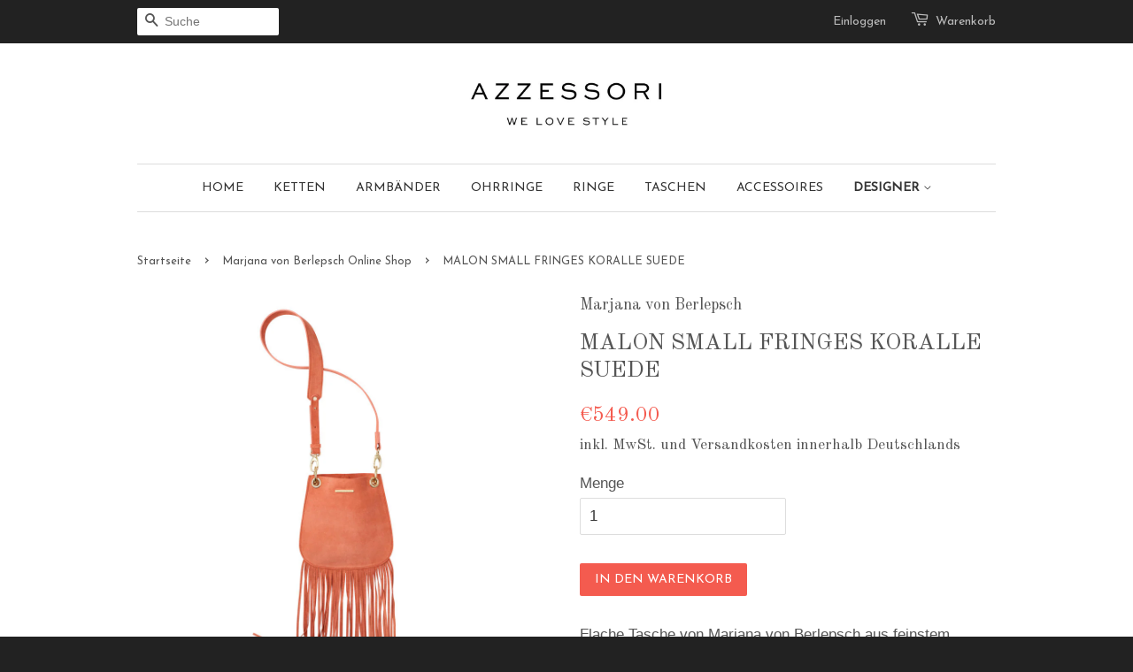

--- FILE ---
content_type: text/html; charset=utf-8
request_url: https://www.azzessori.com/collections/marjana-von-berlepsch/products/malon-small-fringes-koralle-suede
body_size: 17738
content:



<!doctype html>
<!--[if lt IE 7]><html class="no-js lt-ie9 lt-ie8 lt-ie7" lang="en"> <![endif]-->
<!--[if IE 7]><html class="no-js lt-ie9 lt-ie8" lang="en"> <![endif]-->
<!--[if IE 8]><html class="no-js lt-ie9" lang="en"> <![endif]-->
<!--[if IE 9 ]><html class="ie9 no-js"> <![endif]-->
<!--[if (gt IE 9)|!(IE)]><!--> <html class="no-js"> <!--<![endif]-->
<head>
    <link rel="amphtml" href="https://amp.getrocketamp.com/a/s/azzessori-com/products/malon-small-fringes-koralle-suede">
<meta name="google-site-verification" content="KFIzqWbVPlv_OUG9vTljiPwAazfl85EwhRrLmcsWLPw" data-owner="rocketamp"/>

  <meta name="msvalidate.01" content="3BAD38B7109CE00CCACAC09FABCAF038" />
<meta name="google-site-verification" content="Szj1yIqDd_dRrG4ZKU1LTmdDpaBa9hNVeKMn5pmLqkA" />
  <meta name="google-site-verification" content="-tgXWxUu-4inuOLVz4PHJzKZq_ihkJcBO9Myf0QbJ58" />

  <!-- Basic page needs ================================================== -->
  <meta charset="utf-8">
  <meta http-equiv="X-UA-Compatible" content="IE=edge,chrome=1">

  
  
  <link rel="shortcut icon" href="//www.azzessori.com/cdn/shop/t/2/assets/favicon.ico?v=178020457872386225401444413509" type="image/x-icon" />
  <link rel="apple-touch-icon" sizes="120x120" href="//www.azzessori.com/cdn/shop/t/2/assets/apple-touch-icon-120x120.png?v=147136662843259237691444416030" type="image/apple-touch-icon" />
  <link rel="icon" type="image/png" href="//www.azzessori.com/cdn/shop/t/2/assets/android-chrome-192x192.png?v=128253742850242709871444416497" type="image/png" />


  <!-- Title and description ================================================== -->
  <title>
  Marjana von Berlepsch – MALON – Ledertasche Fransentasche Nude &ndash; Azzessori.com
  </title>

  
  <meta name="description" content="Flache Tasche von Marjana von Berlepsch aus feinstem Nappaleder mit verstellbarem Gurt und langen Fransen. Mit einem kleinen Druckknopf innen zu schliessen. Made in Spain. Farbe: Koralle SuedeGurt: 100-115cm Gurtbreite: 3,8 cmMaße: 25 x 25cm Bei Fragen oder Änderungswünschen kontaktieren Sie uns gerne, per Email, Telef">
  

  <!-- Social meta ================================================== -->
  

  <meta property="og:type" content="product">
  <meta property="og:title" content="MALON SMALL FRINGES KORALLE SUEDE">
  <meta property="og:url" content="https://www.azzessori.com/products/malon-small-fringes-koralle-suede">
  
  <meta property="og:image" content="http://www.azzessori.com/cdn/shop/products/MALONFIRNGESKORALLESUEDE_grande.jpg?v=1668008999">
  <meta property="og:image:secure_url" content="https://www.azzessori.com/cdn/shop/products/MALONFIRNGESKORALLESUEDE_grande.jpg?v=1668008999">
  
  <meta property="og:image" content="http://www.azzessori.com/cdn/shop/products/MALONFRINGESKORALLESUEDETF_grande.jpg?v=1668008999">
  <meta property="og:image:secure_url" content="https://www.azzessori.com/cdn/shop/products/MALONFRINGESKORALLESUEDETF_grande.jpg?v=1668008999">
  
  <meta property="og:price:amount" content="549.00">
  <meta property="og:price:currency" content="EUR">


  <meta property="og:description" content="Flache Tasche von Marjana von Berlepsch aus feinstem Nappaleder mit verstellbarem Gurt und langen Fransen. Mit einem kleinen Druckknopf innen zu schliessen. Made in Spain. Farbe: Koralle SuedeGurt: 100-115cm Gurtbreite: 3,8 cmMaße: 25 x 25cm Bei Fragen oder Änderungswünschen kontaktieren Sie uns gerne, per Email, Telef">

<meta property="og:site_name" content="Azzessori.com">



<meta name="twitter:card" content="summary">




  <meta name="twitter:title" content="MALON SMALL FRINGES KORALLE SUEDE">
  <meta name="twitter:description" content="Flache Tasche von Marjana von Berlepsch aus feinstem Nappaleder mit verstellbarem Gurt und langen Fransen. Mit einem kleinen Druckknopf innen zu schliessen. Made in Spain. Farbe: Koralle SuedeGurt: 100-115cm Gurtbreite: 3,8 cmMaße: 25 x 25cm Bei Fragen oder Änderungswünschen kontaktieren Sie uns gerne, per Email, Telefon, oder in den Bestellbemerkungen.">
  <meta name="twitter:image" content="https://www.azzessori.com/cdn/shop/products/MALONFIRNGESKORALLESUEDE_medium.jpg?v=1668008999">
  <meta name="twitter:image:width" content="240">
  <meta name="twitter:image:height" content="240">



  <!-- Helpers ================================================== -->
  <link rel="canonical" href="https://www.azzessori.com/products/malon-small-fringes-koralle-suede">
  <meta name="viewport" content="width=device-width,initial-scale=1">
  <meta name="theme-color" content="#f45b4f">

  <!-- CSS ================================================== -->
  <link href="//www.azzessori.com/cdn/shop/t/2/assets/timber.scss.css?v=103214696682370374911668089187" rel="stylesheet" type="text/css" media="all" />
  <link href="//www.azzessori.com/cdn/shop/t/2/assets/theme.scss.css?v=100188339940089723531668089187" rel="stylesheet" type="text/css" media="all" />

  

  
    
    
    <link href="//fonts.googleapis.com/css?family=Old+Standard+TT:400" rel="stylesheet" type="text/css" media="all" />
  


  
    
    
    <link href="//fonts.googleapis.com/css?family=Josefin+Sans:400" rel="stylesheet" type="text/css" media="all" />
  



  <!-- Header hook for plugins ================================================== -->
  <script>window.performance && window.performance.mark && window.performance.mark('shopify.content_for_header.start');</script><meta name="google-site-verification" content="-tgXWxUu-4inuOLVz4PHJzKZq_ihkJcBO9Myf0QbJ58">
<meta name="facebook-domain-verification" content="rhvmomdsum5c6osbrslmcsbaf2wm0j">
<meta id="shopify-digital-wallet" name="shopify-digital-wallet" content="/10196001/digital_wallets/dialog">
<meta name="shopify-checkout-api-token" content="0866d3aeb1fda6eb5c764f4334ccb8d7">
<meta id="in-context-paypal-metadata" data-shop-id="10196001" data-venmo-supported="false" data-environment="production" data-locale="de_DE" data-paypal-v4="true" data-currency="EUR">
<link rel="alternate" type="application/json+oembed" href="https://www.azzessori.com/products/malon-small-fringes-koralle-suede.oembed">
<script async="async" src="/checkouts/internal/preloads.js?locale=de-DE"></script>
<link rel="preconnect" href="https://shop.app" crossorigin="anonymous">
<script async="async" src="https://shop.app/checkouts/internal/preloads.js?locale=de-DE&shop_id=10196001" crossorigin="anonymous"></script>
<script id="apple-pay-shop-capabilities" type="application/json">{"shopId":10196001,"countryCode":"DE","currencyCode":"EUR","merchantCapabilities":["supports3DS"],"merchantId":"gid:\/\/shopify\/Shop\/10196001","merchantName":"Azzessori.com","requiredBillingContactFields":["postalAddress","email"],"requiredShippingContactFields":["postalAddress","email"],"shippingType":"shipping","supportedNetworks":["visa","maestro","masterCard","amex"],"total":{"type":"pending","label":"Azzessori.com","amount":"1.00"},"shopifyPaymentsEnabled":true,"supportsSubscriptions":true}</script>
<script id="shopify-features" type="application/json">{"accessToken":"0866d3aeb1fda6eb5c764f4334ccb8d7","betas":["rich-media-storefront-analytics"],"domain":"www.azzessori.com","predictiveSearch":true,"shopId":10196001,"locale":"de"}</script>
<script>var Shopify = Shopify || {};
Shopify.shop = "azzessori-com.myshopify.com";
Shopify.locale = "de";
Shopify.currency = {"active":"EUR","rate":"1.0"};
Shopify.country = "DE";
Shopify.theme = {"name":"minimal","id":48576709,"schema_name":null,"schema_version":null,"theme_store_id":null,"role":"main"};
Shopify.theme.handle = "null";
Shopify.theme.style = {"id":null,"handle":null};
Shopify.cdnHost = "www.azzessori.com/cdn";
Shopify.routes = Shopify.routes || {};
Shopify.routes.root = "/";</script>
<script type="module">!function(o){(o.Shopify=o.Shopify||{}).modules=!0}(window);</script>
<script>!function(o){function n(){var o=[];function n(){o.push(Array.prototype.slice.apply(arguments))}return n.q=o,n}var t=o.Shopify=o.Shopify||{};t.loadFeatures=n(),t.autoloadFeatures=n()}(window);</script>
<script>
  window.ShopifyPay = window.ShopifyPay || {};
  window.ShopifyPay.apiHost = "shop.app\/pay";
  window.ShopifyPay.redirectState = null;
</script>
<script id="shop-js-analytics" type="application/json">{"pageType":"product"}</script>
<script defer="defer" async type="module" src="//www.azzessori.com/cdn/shopifycloud/shop-js/modules/v2/client.init-shop-cart-sync_BH0MO3MH.de.esm.js"></script>
<script defer="defer" async type="module" src="//www.azzessori.com/cdn/shopifycloud/shop-js/modules/v2/chunk.common_BErAfWaM.esm.js"></script>
<script defer="defer" async type="module" src="//www.azzessori.com/cdn/shopifycloud/shop-js/modules/v2/chunk.modal_DqzNaksh.esm.js"></script>
<script type="module">
  await import("//www.azzessori.com/cdn/shopifycloud/shop-js/modules/v2/client.init-shop-cart-sync_BH0MO3MH.de.esm.js");
await import("//www.azzessori.com/cdn/shopifycloud/shop-js/modules/v2/chunk.common_BErAfWaM.esm.js");
await import("//www.azzessori.com/cdn/shopifycloud/shop-js/modules/v2/chunk.modal_DqzNaksh.esm.js");

  window.Shopify.SignInWithShop?.initShopCartSync?.({"fedCMEnabled":true,"windoidEnabled":true});

</script>
<script>
  window.Shopify = window.Shopify || {};
  if (!window.Shopify.featureAssets) window.Shopify.featureAssets = {};
  window.Shopify.featureAssets['shop-js'] = {"shop-cart-sync":["modules/v2/client.shop-cart-sync__0cGp0nR.de.esm.js","modules/v2/chunk.common_BErAfWaM.esm.js","modules/v2/chunk.modal_DqzNaksh.esm.js"],"init-fed-cm":["modules/v2/client.init-fed-cm_CM6VDTst.de.esm.js","modules/v2/chunk.common_BErAfWaM.esm.js","modules/v2/chunk.modal_DqzNaksh.esm.js"],"init-shop-email-lookup-coordinator":["modules/v2/client.init-shop-email-lookup-coordinator_CBMbWck_.de.esm.js","modules/v2/chunk.common_BErAfWaM.esm.js","modules/v2/chunk.modal_DqzNaksh.esm.js"],"init-windoid":["modules/v2/client.init-windoid_BLu1c52k.de.esm.js","modules/v2/chunk.common_BErAfWaM.esm.js","modules/v2/chunk.modal_DqzNaksh.esm.js"],"shop-button":["modules/v2/client.shop-button_CA8sgLdC.de.esm.js","modules/v2/chunk.common_BErAfWaM.esm.js","modules/v2/chunk.modal_DqzNaksh.esm.js"],"shop-cash-offers":["modules/v2/client.shop-cash-offers_CtGlpQVP.de.esm.js","modules/v2/chunk.common_BErAfWaM.esm.js","modules/v2/chunk.modal_DqzNaksh.esm.js"],"shop-toast-manager":["modules/v2/client.shop-toast-manager_uf2EYvu_.de.esm.js","modules/v2/chunk.common_BErAfWaM.esm.js","modules/v2/chunk.modal_DqzNaksh.esm.js"],"init-shop-cart-sync":["modules/v2/client.init-shop-cart-sync_BH0MO3MH.de.esm.js","modules/v2/chunk.common_BErAfWaM.esm.js","modules/v2/chunk.modal_DqzNaksh.esm.js"],"init-customer-accounts-sign-up":["modules/v2/client.init-customer-accounts-sign-up_GYoAbbBa.de.esm.js","modules/v2/client.shop-login-button_BwiwRr-G.de.esm.js","modules/v2/chunk.common_BErAfWaM.esm.js","modules/v2/chunk.modal_DqzNaksh.esm.js"],"pay-button":["modules/v2/client.pay-button_Fn8OU5F0.de.esm.js","modules/v2/chunk.common_BErAfWaM.esm.js","modules/v2/chunk.modal_DqzNaksh.esm.js"],"init-customer-accounts":["modules/v2/client.init-customer-accounts_hH0NE_bx.de.esm.js","modules/v2/client.shop-login-button_BwiwRr-G.de.esm.js","modules/v2/chunk.common_BErAfWaM.esm.js","modules/v2/chunk.modal_DqzNaksh.esm.js"],"avatar":["modules/v2/client.avatar_BTnouDA3.de.esm.js"],"init-shop-for-new-customer-accounts":["modules/v2/client.init-shop-for-new-customer-accounts_iGaU0q4U.de.esm.js","modules/v2/client.shop-login-button_BwiwRr-G.de.esm.js","modules/v2/chunk.common_BErAfWaM.esm.js","modules/v2/chunk.modal_DqzNaksh.esm.js"],"shop-follow-button":["modules/v2/client.shop-follow-button_DfZt4rU7.de.esm.js","modules/v2/chunk.common_BErAfWaM.esm.js","modules/v2/chunk.modal_DqzNaksh.esm.js"],"checkout-modal":["modules/v2/client.checkout-modal_BkbVv7me.de.esm.js","modules/v2/chunk.common_BErAfWaM.esm.js","modules/v2/chunk.modal_DqzNaksh.esm.js"],"shop-login-button":["modules/v2/client.shop-login-button_BwiwRr-G.de.esm.js","modules/v2/chunk.common_BErAfWaM.esm.js","modules/v2/chunk.modal_DqzNaksh.esm.js"],"lead-capture":["modules/v2/client.lead-capture_uTCHmOe0.de.esm.js","modules/v2/chunk.common_BErAfWaM.esm.js","modules/v2/chunk.modal_DqzNaksh.esm.js"],"shop-login":["modules/v2/client.shop-login_DZ2U4X68.de.esm.js","modules/v2/chunk.common_BErAfWaM.esm.js","modules/v2/chunk.modal_DqzNaksh.esm.js"],"payment-terms":["modules/v2/client.payment-terms_ARjsA2tN.de.esm.js","modules/v2/chunk.common_BErAfWaM.esm.js","modules/v2/chunk.modal_DqzNaksh.esm.js"]};
</script>
<script>(function() {
  var isLoaded = false;
  function asyncLoad() {
    if (isLoaded) return;
    isLoaded = true;
    var urls = ["https:\/\/popup.lifterapps.com\/js\/modal.js?shop=azzessori-com.myshopify.com"];
    for (var i = 0; i < urls.length; i++) {
      var s = document.createElement('script');
      s.type = 'text/javascript';
      s.async = true;
      s.src = urls[i];
      var x = document.getElementsByTagName('script')[0];
      x.parentNode.insertBefore(s, x);
    }
  };
  if(window.attachEvent) {
    window.attachEvent('onload', asyncLoad);
  } else {
    window.addEventListener('load', asyncLoad, false);
  }
})();</script>
<script id="__st">var __st={"a":10196001,"offset":3600,"reqid":"d75fd3be-181d-4f81-b659-5c57b815ea07-1769818490","pageurl":"www.azzessori.com\/collections\/marjana-von-berlepsch\/products\/malon-small-fringes-koralle-suede","u":"16f2ce746b57","p":"product","rtyp":"product","rid":8018838978826};</script>
<script>window.ShopifyPaypalV4VisibilityTracking = true;</script>
<script id="captcha-bootstrap">!function(){'use strict';const t='contact',e='account',n='new_comment',o=[[t,t],['blogs',n],['comments',n],[t,'customer']],c=[[e,'customer_login'],[e,'guest_login'],[e,'recover_customer_password'],[e,'create_customer']],r=t=>t.map((([t,e])=>`form[action*='/${t}']:not([data-nocaptcha='true']) input[name='form_type'][value='${e}']`)).join(','),a=t=>()=>t?[...document.querySelectorAll(t)].map((t=>t.form)):[];function s(){const t=[...o],e=r(t);return a(e)}const i='password',u='form_key',d=['recaptcha-v3-token','g-recaptcha-response','h-captcha-response',i],f=()=>{try{return window.sessionStorage}catch{return}},m='__shopify_v',_=t=>t.elements[u];function p(t,e,n=!1){try{const o=window.sessionStorage,c=JSON.parse(o.getItem(e)),{data:r}=function(t){const{data:e,action:n}=t;return t[m]||n?{data:e,action:n}:{data:t,action:n}}(c);for(const[e,n]of Object.entries(r))t.elements[e]&&(t.elements[e].value=n);n&&o.removeItem(e)}catch(o){console.error('form repopulation failed',{error:o})}}const l='form_type',E='cptcha';function T(t){t.dataset[E]=!0}const w=window,h=w.document,L='Shopify',v='ce_forms',y='captcha';let A=!1;((t,e)=>{const n=(g='f06e6c50-85a8-45c8-87d0-21a2b65856fe',I='https://cdn.shopify.com/shopifycloud/storefront-forms-hcaptcha/ce_storefront_forms_captcha_hcaptcha.v1.5.2.iife.js',D={infoText:'Durch hCaptcha geschützt',privacyText:'Datenschutz',termsText:'Allgemeine Geschäftsbedingungen'},(t,e,n)=>{const o=w[L][v],c=o.bindForm;if(c)return c(t,g,e,D).then(n);var r;o.q.push([[t,g,e,D],n]),r=I,A||(h.body.append(Object.assign(h.createElement('script'),{id:'captcha-provider',async:!0,src:r})),A=!0)});var g,I,D;w[L]=w[L]||{},w[L][v]=w[L][v]||{},w[L][v].q=[],w[L][y]=w[L][y]||{},w[L][y].protect=function(t,e){n(t,void 0,e),T(t)},Object.freeze(w[L][y]),function(t,e,n,w,h,L){const[v,y,A,g]=function(t,e,n){const i=e?o:[],u=t?c:[],d=[...i,...u],f=r(d),m=r(i),_=r(d.filter((([t,e])=>n.includes(e))));return[a(f),a(m),a(_),s()]}(w,h,L),I=t=>{const e=t.target;return e instanceof HTMLFormElement?e:e&&e.form},D=t=>v().includes(t);t.addEventListener('submit',(t=>{const e=I(t);if(!e)return;const n=D(e)&&!e.dataset.hcaptchaBound&&!e.dataset.recaptchaBound,o=_(e),c=g().includes(e)&&(!o||!o.value);(n||c)&&t.preventDefault(),c&&!n&&(function(t){try{if(!f())return;!function(t){const e=f();if(!e)return;const n=_(t);if(!n)return;const o=n.value;o&&e.removeItem(o)}(t);const e=Array.from(Array(32),(()=>Math.random().toString(36)[2])).join('');!function(t,e){_(t)||t.append(Object.assign(document.createElement('input'),{type:'hidden',name:u})),t.elements[u].value=e}(t,e),function(t,e){const n=f();if(!n)return;const o=[...t.querySelectorAll(`input[type='${i}']`)].map((({name:t})=>t)),c=[...d,...o],r={};for(const[a,s]of new FormData(t).entries())c.includes(a)||(r[a]=s);n.setItem(e,JSON.stringify({[m]:1,action:t.action,data:r}))}(t,e)}catch(e){console.error('failed to persist form',e)}}(e),e.submit())}));const S=(t,e)=>{t&&!t.dataset[E]&&(n(t,e.some((e=>e===t))),T(t))};for(const o of['focusin','change'])t.addEventListener(o,(t=>{const e=I(t);D(e)&&S(e,y())}));const B=e.get('form_key'),M=e.get(l),P=B&&M;t.addEventListener('DOMContentLoaded',(()=>{const t=y();if(P)for(const e of t)e.elements[l].value===M&&p(e,B);[...new Set([...A(),...v().filter((t=>'true'===t.dataset.shopifyCaptcha))])].forEach((e=>S(e,t)))}))}(h,new URLSearchParams(w.location.search),n,t,e,['guest_login'])})(!0,!0)}();</script>
<script integrity="sha256-4kQ18oKyAcykRKYeNunJcIwy7WH5gtpwJnB7kiuLZ1E=" data-source-attribution="shopify.loadfeatures" defer="defer" src="//www.azzessori.com/cdn/shopifycloud/storefront/assets/storefront/load_feature-a0a9edcb.js" crossorigin="anonymous"></script>
<script crossorigin="anonymous" defer="defer" src="//www.azzessori.com/cdn/shopifycloud/storefront/assets/shopify_pay/storefront-65b4c6d7.js?v=20250812"></script>
<script data-source-attribution="shopify.dynamic_checkout.dynamic.init">var Shopify=Shopify||{};Shopify.PaymentButton=Shopify.PaymentButton||{isStorefrontPortableWallets:!0,init:function(){window.Shopify.PaymentButton.init=function(){};var t=document.createElement("script");t.src="https://www.azzessori.com/cdn/shopifycloud/portable-wallets/latest/portable-wallets.de.js",t.type="module",document.head.appendChild(t)}};
</script>
<script data-source-attribution="shopify.dynamic_checkout.buyer_consent">
  function portableWalletsHideBuyerConsent(e){var t=document.getElementById("shopify-buyer-consent"),n=document.getElementById("shopify-subscription-policy-button");t&&n&&(t.classList.add("hidden"),t.setAttribute("aria-hidden","true"),n.removeEventListener("click",e))}function portableWalletsShowBuyerConsent(e){var t=document.getElementById("shopify-buyer-consent"),n=document.getElementById("shopify-subscription-policy-button");t&&n&&(t.classList.remove("hidden"),t.removeAttribute("aria-hidden"),n.addEventListener("click",e))}window.Shopify?.PaymentButton&&(window.Shopify.PaymentButton.hideBuyerConsent=portableWalletsHideBuyerConsent,window.Shopify.PaymentButton.showBuyerConsent=portableWalletsShowBuyerConsent);
</script>
<script data-source-attribution="shopify.dynamic_checkout.cart.bootstrap">document.addEventListener("DOMContentLoaded",(function(){function t(){return document.querySelector("shopify-accelerated-checkout-cart, shopify-accelerated-checkout")}if(t())Shopify.PaymentButton.init();else{new MutationObserver((function(e,n){t()&&(Shopify.PaymentButton.init(),n.disconnect())})).observe(document.body,{childList:!0,subtree:!0})}}));
</script>
<link id="shopify-accelerated-checkout-styles" rel="stylesheet" media="screen" href="https://www.azzessori.com/cdn/shopifycloud/portable-wallets/latest/accelerated-checkout-backwards-compat.css" crossorigin="anonymous">
<style id="shopify-accelerated-checkout-cart">
        #shopify-buyer-consent {
  margin-top: 1em;
  display: inline-block;
  width: 100%;
}

#shopify-buyer-consent.hidden {
  display: none;
}

#shopify-subscription-policy-button {
  background: none;
  border: none;
  padding: 0;
  text-decoration: underline;
  font-size: inherit;
  cursor: pointer;
}

#shopify-subscription-policy-button::before {
  box-shadow: none;
}

      </style>

<script>window.performance && window.performance.mark && window.performance.mark('shopify.content_for_header.end');</script>

  

<!--[if lt IE 9]>
<script src="//cdnjs.cloudflare.com/ajax/libs/html5shiv/3.7.2/html5shiv.min.js" type="text/javascript"></script>
<script src="//www.azzessori.com/cdn/shop/t/2/assets/respond.min.js?v=52248677837542619231444383995" type="text/javascript"></script>
<link href="//www.azzessori.com/cdn/shop/t/2/assets/respond-proxy.html" id="respond-proxy" rel="respond-proxy" />
<link href="//www.azzessori.com/search?q=8a72d9cb675690b17fc52e4c4512a5ff" id="respond-redirect" rel="respond-redirect" />
<script src="//www.azzessori.com/search?q=8a72d9cb675690b17fc52e4c4512a5ff" type="text/javascript"></script>
<![endif]-->



  <script src="//ajax.googleapis.com/ajax/libs/jquery/1.11.0/jquery.min.js" type="text/javascript"></script>
  <script src="//www.azzessori.com/cdn/shop/t/2/assets/modernizr.min.js?v=26620055551102246001444383994" type="text/javascript"></script>

  
  

<link href="https://monorail-edge.shopifysvc.com" rel="dns-prefetch">
<script>(function(){if ("sendBeacon" in navigator && "performance" in window) {try {var session_token_from_headers = performance.getEntriesByType('navigation')[0].serverTiming.find(x => x.name == '_s').description;} catch {var session_token_from_headers = undefined;}var session_cookie_matches = document.cookie.match(/_shopify_s=([^;]*)/);var session_token_from_cookie = session_cookie_matches && session_cookie_matches.length === 2 ? session_cookie_matches[1] : "";var session_token = session_token_from_headers || session_token_from_cookie || "";function handle_abandonment_event(e) {var entries = performance.getEntries().filter(function(entry) {return /monorail-edge.shopifysvc.com/.test(entry.name);});if (!window.abandonment_tracked && entries.length === 0) {window.abandonment_tracked = true;var currentMs = Date.now();var navigation_start = performance.timing.navigationStart;var payload = {shop_id: 10196001,url: window.location.href,navigation_start,duration: currentMs - navigation_start,session_token,page_type: "product"};window.navigator.sendBeacon("https://monorail-edge.shopifysvc.com/v1/produce", JSON.stringify({schema_id: "online_store_buyer_site_abandonment/1.1",payload: payload,metadata: {event_created_at_ms: currentMs,event_sent_at_ms: currentMs}}));}}window.addEventListener('pagehide', handle_abandonment_event);}}());</script>
<script id="web-pixels-manager-setup">(function e(e,d,r,n,o){if(void 0===o&&(o={}),!Boolean(null===(a=null===(i=window.Shopify)||void 0===i?void 0:i.analytics)||void 0===a?void 0:a.replayQueue)){var i,a;window.Shopify=window.Shopify||{};var t=window.Shopify;t.analytics=t.analytics||{};var s=t.analytics;s.replayQueue=[],s.publish=function(e,d,r){return s.replayQueue.push([e,d,r]),!0};try{self.performance.mark("wpm:start")}catch(e){}var l=function(){var e={modern:/Edge?\/(1{2}[4-9]|1[2-9]\d|[2-9]\d{2}|\d{4,})\.\d+(\.\d+|)|Firefox\/(1{2}[4-9]|1[2-9]\d|[2-9]\d{2}|\d{4,})\.\d+(\.\d+|)|Chrom(ium|e)\/(9{2}|\d{3,})\.\d+(\.\d+|)|(Maci|X1{2}).+ Version\/(15\.\d+|(1[6-9]|[2-9]\d|\d{3,})\.\d+)([,.]\d+|)( \(\w+\)|)( Mobile\/\w+|) Safari\/|Chrome.+OPR\/(9{2}|\d{3,})\.\d+\.\d+|(CPU[ +]OS|iPhone[ +]OS|CPU[ +]iPhone|CPU IPhone OS|CPU iPad OS)[ +]+(15[._]\d+|(1[6-9]|[2-9]\d|\d{3,})[._]\d+)([._]\d+|)|Android:?[ /-](13[3-9]|1[4-9]\d|[2-9]\d{2}|\d{4,})(\.\d+|)(\.\d+|)|Android.+Firefox\/(13[5-9]|1[4-9]\d|[2-9]\d{2}|\d{4,})\.\d+(\.\d+|)|Android.+Chrom(ium|e)\/(13[3-9]|1[4-9]\d|[2-9]\d{2}|\d{4,})\.\d+(\.\d+|)|SamsungBrowser\/([2-9]\d|\d{3,})\.\d+/,legacy:/Edge?\/(1[6-9]|[2-9]\d|\d{3,})\.\d+(\.\d+|)|Firefox\/(5[4-9]|[6-9]\d|\d{3,})\.\d+(\.\d+|)|Chrom(ium|e)\/(5[1-9]|[6-9]\d|\d{3,})\.\d+(\.\d+|)([\d.]+$|.*Safari\/(?![\d.]+ Edge\/[\d.]+$))|(Maci|X1{2}).+ Version\/(10\.\d+|(1[1-9]|[2-9]\d|\d{3,})\.\d+)([,.]\d+|)( \(\w+\)|)( Mobile\/\w+|) Safari\/|Chrome.+OPR\/(3[89]|[4-9]\d|\d{3,})\.\d+\.\d+|(CPU[ +]OS|iPhone[ +]OS|CPU[ +]iPhone|CPU IPhone OS|CPU iPad OS)[ +]+(10[._]\d+|(1[1-9]|[2-9]\d|\d{3,})[._]\d+)([._]\d+|)|Android:?[ /-](13[3-9]|1[4-9]\d|[2-9]\d{2}|\d{4,})(\.\d+|)(\.\d+|)|Mobile Safari.+OPR\/([89]\d|\d{3,})\.\d+\.\d+|Android.+Firefox\/(13[5-9]|1[4-9]\d|[2-9]\d{2}|\d{4,})\.\d+(\.\d+|)|Android.+Chrom(ium|e)\/(13[3-9]|1[4-9]\d|[2-9]\d{2}|\d{4,})\.\d+(\.\d+|)|Android.+(UC? ?Browser|UCWEB|U3)[ /]?(15\.([5-9]|\d{2,})|(1[6-9]|[2-9]\d|\d{3,})\.\d+)\.\d+|SamsungBrowser\/(5\.\d+|([6-9]|\d{2,})\.\d+)|Android.+MQ{2}Browser\/(14(\.(9|\d{2,})|)|(1[5-9]|[2-9]\d|\d{3,})(\.\d+|))(\.\d+|)|K[Aa][Ii]OS\/(3\.\d+|([4-9]|\d{2,})\.\d+)(\.\d+|)/},d=e.modern,r=e.legacy,n=navigator.userAgent;return n.match(d)?"modern":n.match(r)?"legacy":"unknown"}(),u="modern"===l?"modern":"legacy",c=(null!=n?n:{modern:"",legacy:""})[u],f=function(e){return[e.baseUrl,"/wpm","/b",e.hashVersion,"modern"===e.buildTarget?"m":"l",".js"].join("")}({baseUrl:d,hashVersion:r,buildTarget:u}),m=function(e){var d=e.version,r=e.bundleTarget,n=e.surface,o=e.pageUrl,i=e.monorailEndpoint;return{emit:function(e){var a=e.status,t=e.errorMsg,s=(new Date).getTime(),l=JSON.stringify({metadata:{event_sent_at_ms:s},events:[{schema_id:"web_pixels_manager_load/3.1",payload:{version:d,bundle_target:r,page_url:o,status:a,surface:n,error_msg:t},metadata:{event_created_at_ms:s}}]});if(!i)return console&&console.warn&&console.warn("[Web Pixels Manager] No Monorail endpoint provided, skipping logging."),!1;try{return self.navigator.sendBeacon.bind(self.navigator)(i,l)}catch(e){}var u=new XMLHttpRequest;try{return u.open("POST",i,!0),u.setRequestHeader("Content-Type","text/plain"),u.send(l),!0}catch(e){return console&&console.warn&&console.warn("[Web Pixels Manager] Got an unhandled error while logging to Monorail."),!1}}}}({version:r,bundleTarget:l,surface:e.surface,pageUrl:self.location.href,monorailEndpoint:e.monorailEndpoint});try{o.browserTarget=l,function(e){var d=e.src,r=e.async,n=void 0===r||r,o=e.onload,i=e.onerror,a=e.sri,t=e.scriptDataAttributes,s=void 0===t?{}:t,l=document.createElement("script"),u=document.querySelector("head"),c=document.querySelector("body");if(l.async=n,l.src=d,a&&(l.integrity=a,l.crossOrigin="anonymous"),s)for(var f in s)if(Object.prototype.hasOwnProperty.call(s,f))try{l.dataset[f]=s[f]}catch(e){}if(o&&l.addEventListener("load",o),i&&l.addEventListener("error",i),u)u.appendChild(l);else{if(!c)throw new Error("Did not find a head or body element to append the script");c.appendChild(l)}}({src:f,async:!0,onload:function(){if(!function(){var e,d;return Boolean(null===(d=null===(e=window.Shopify)||void 0===e?void 0:e.analytics)||void 0===d?void 0:d.initialized)}()){var d=window.webPixelsManager.init(e)||void 0;if(d){var r=window.Shopify.analytics;r.replayQueue.forEach((function(e){var r=e[0],n=e[1],o=e[2];d.publishCustomEvent(r,n,o)})),r.replayQueue=[],r.publish=d.publishCustomEvent,r.visitor=d.visitor,r.initialized=!0}}},onerror:function(){return m.emit({status:"failed",errorMsg:"".concat(f," has failed to load")})},sri:function(e){var d=/^sha384-[A-Za-z0-9+/=]+$/;return"string"==typeof e&&d.test(e)}(c)?c:"",scriptDataAttributes:o}),m.emit({status:"loading"})}catch(e){m.emit({status:"failed",errorMsg:(null==e?void 0:e.message)||"Unknown error"})}}})({shopId: 10196001,storefrontBaseUrl: "https://www.azzessori.com",extensionsBaseUrl: "https://extensions.shopifycdn.com/cdn/shopifycloud/web-pixels-manager",monorailEndpoint: "https://monorail-edge.shopifysvc.com/unstable/produce_batch",surface: "storefront-renderer",enabledBetaFlags: ["2dca8a86"],webPixelsConfigList: [{"id":"200507658","eventPayloadVersion":"v1","runtimeContext":"LAX","scriptVersion":"1","type":"CUSTOM","privacyPurposes":["ANALYTICS"],"name":"Google Analytics tag (migrated)"},{"id":"shopify-app-pixel","configuration":"{}","eventPayloadVersion":"v1","runtimeContext":"STRICT","scriptVersion":"0450","apiClientId":"shopify-pixel","type":"APP","privacyPurposes":["ANALYTICS","MARKETING"]},{"id":"shopify-custom-pixel","eventPayloadVersion":"v1","runtimeContext":"LAX","scriptVersion":"0450","apiClientId":"shopify-pixel","type":"CUSTOM","privacyPurposes":["ANALYTICS","MARKETING"]}],isMerchantRequest: false,initData: {"shop":{"name":"Azzessori.com","paymentSettings":{"currencyCode":"EUR"},"myshopifyDomain":"azzessori-com.myshopify.com","countryCode":"DE","storefrontUrl":"https:\/\/www.azzessori.com"},"customer":null,"cart":null,"checkout":null,"productVariants":[{"price":{"amount":549.0,"currencyCode":"EUR"},"product":{"title":"MALON SMALL FRINGES KORALLE SUEDE","vendor":"Marjana von Berlepsch","id":"8018838978826","untranslatedTitle":"MALON SMALL FRINGES KORALLE SUEDE","url":"\/products\/malon-small-fringes-koralle-suede","type":"BAG"},"id":"43824293413130","image":{"src":"\/\/www.azzessori.com\/cdn\/shop\/products\/MALONFIRNGESKORALLESUEDE.jpg?v=1668008999"},"sku":"","title":"Default Title","untranslatedTitle":"Default Title"}],"purchasingCompany":null},},"https://www.azzessori.com/cdn","1d2a099fw23dfb22ep557258f5m7a2edbae",{"modern":"","legacy":""},{"shopId":"10196001","storefrontBaseUrl":"https:\/\/www.azzessori.com","extensionBaseUrl":"https:\/\/extensions.shopifycdn.com\/cdn\/shopifycloud\/web-pixels-manager","surface":"storefront-renderer","enabledBetaFlags":"[\"2dca8a86\"]","isMerchantRequest":"false","hashVersion":"1d2a099fw23dfb22ep557258f5m7a2edbae","publish":"custom","events":"[[\"page_viewed\",{}],[\"product_viewed\",{\"productVariant\":{\"price\":{\"amount\":549.0,\"currencyCode\":\"EUR\"},\"product\":{\"title\":\"MALON SMALL FRINGES KORALLE SUEDE\",\"vendor\":\"Marjana von Berlepsch\",\"id\":\"8018838978826\",\"untranslatedTitle\":\"MALON SMALL FRINGES KORALLE SUEDE\",\"url\":\"\/products\/malon-small-fringes-koralle-suede\",\"type\":\"BAG\"},\"id\":\"43824293413130\",\"image\":{\"src\":\"\/\/www.azzessori.com\/cdn\/shop\/products\/MALONFIRNGESKORALLESUEDE.jpg?v=1668008999\"},\"sku\":\"\",\"title\":\"Default Title\",\"untranslatedTitle\":\"Default Title\"}}]]"});</script><script>
  window.ShopifyAnalytics = window.ShopifyAnalytics || {};
  window.ShopifyAnalytics.meta = window.ShopifyAnalytics.meta || {};
  window.ShopifyAnalytics.meta.currency = 'EUR';
  var meta = {"product":{"id":8018838978826,"gid":"gid:\/\/shopify\/Product\/8018838978826","vendor":"Marjana von Berlepsch","type":"BAG","handle":"malon-small-fringes-koralle-suede","variants":[{"id":43824293413130,"price":54900,"name":"MALON SMALL FRINGES KORALLE SUEDE","public_title":null,"sku":""}],"remote":false},"page":{"pageType":"product","resourceType":"product","resourceId":8018838978826,"requestId":"d75fd3be-181d-4f81-b659-5c57b815ea07-1769818490"}};
  for (var attr in meta) {
    window.ShopifyAnalytics.meta[attr] = meta[attr];
  }
</script>
<script class="analytics">
  (function () {
    var customDocumentWrite = function(content) {
      var jquery = null;

      if (window.jQuery) {
        jquery = window.jQuery;
      } else if (window.Checkout && window.Checkout.$) {
        jquery = window.Checkout.$;
      }

      if (jquery) {
        jquery('body').append(content);
      }
    };

    var hasLoggedConversion = function(token) {
      if (token) {
        return document.cookie.indexOf('loggedConversion=' + token) !== -1;
      }
      return false;
    }

    var setCookieIfConversion = function(token) {
      if (token) {
        var twoMonthsFromNow = new Date(Date.now());
        twoMonthsFromNow.setMonth(twoMonthsFromNow.getMonth() + 2);

        document.cookie = 'loggedConversion=' + token + '; expires=' + twoMonthsFromNow;
      }
    }

    var trekkie = window.ShopifyAnalytics.lib = window.trekkie = window.trekkie || [];
    if (trekkie.integrations) {
      return;
    }
    trekkie.methods = [
      'identify',
      'page',
      'ready',
      'track',
      'trackForm',
      'trackLink'
    ];
    trekkie.factory = function(method) {
      return function() {
        var args = Array.prototype.slice.call(arguments);
        args.unshift(method);
        trekkie.push(args);
        return trekkie;
      };
    };
    for (var i = 0; i < trekkie.methods.length; i++) {
      var key = trekkie.methods[i];
      trekkie[key] = trekkie.factory(key);
    }
    trekkie.load = function(config) {
      trekkie.config = config || {};
      trekkie.config.initialDocumentCookie = document.cookie;
      var first = document.getElementsByTagName('script')[0];
      var script = document.createElement('script');
      script.type = 'text/javascript';
      script.onerror = function(e) {
        var scriptFallback = document.createElement('script');
        scriptFallback.type = 'text/javascript';
        scriptFallback.onerror = function(error) {
                var Monorail = {
      produce: function produce(monorailDomain, schemaId, payload) {
        var currentMs = new Date().getTime();
        var event = {
          schema_id: schemaId,
          payload: payload,
          metadata: {
            event_created_at_ms: currentMs,
            event_sent_at_ms: currentMs
          }
        };
        return Monorail.sendRequest("https://" + monorailDomain + "/v1/produce", JSON.stringify(event));
      },
      sendRequest: function sendRequest(endpointUrl, payload) {
        // Try the sendBeacon API
        if (window && window.navigator && typeof window.navigator.sendBeacon === 'function' && typeof window.Blob === 'function' && !Monorail.isIos12()) {
          var blobData = new window.Blob([payload], {
            type: 'text/plain'
          });

          if (window.navigator.sendBeacon(endpointUrl, blobData)) {
            return true;
          } // sendBeacon was not successful

        } // XHR beacon

        var xhr = new XMLHttpRequest();

        try {
          xhr.open('POST', endpointUrl);
          xhr.setRequestHeader('Content-Type', 'text/plain');
          xhr.send(payload);
        } catch (e) {
          console.log(e);
        }

        return false;
      },
      isIos12: function isIos12() {
        return window.navigator.userAgent.lastIndexOf('iPhone; CPU iPhone OS 12_') !== -1 || window.navigator.userAgent.lastIndexOf('iPad; CPU OS 12_') !== -1;
      }
    };
    Monorail.produce('monorail-edge.shopifysvc.com',
      'trekkie_storefront_load_errors/1.1',
      {shop_id: 10196001,
      theme_id: 48576709,
      app_name: "storefront",
      context_url: window.location.href,
      source_url: "//www.azzessori.com/cdn/s/trekkie.storefront.c59ea00e0474b293ae6629561379568a2d7c4bba.min.js"});

        };
        scriptFallback.async = true;
        scriptFallback.src = '//www.azzessori.com/cdn/s/trekkie.storefront.c59ea00e0474b293ae6629561379568a2d7c4bba.min.js';
        first.parentNode.insertBefore(scriptFallback, first);
      };
      script.async = true;
      script.src = '//www.azzessori.com/cdn/s/trekkie.storefront.c59ea00e0474b293ae6629561379568a2d7c4bba.min.js';
      first.parentNode.insertBefore(script, first);
    };
    trekkie.load(
      {"Trekkie":{"appName":"storefront","development":false,"defaultAttributes":{"shopId":10196001,"isMerchantRequest":null,"themeId":48576709,"themeCityHash":"5644947159392662076","contentLanguage":"de","currency":"EUR","eventMetadataId":"77c6fbe7-7cd8-4b42-9920-76279d288a3b"},"isServerSideCookieWritingEnabled":true,"monorailRegion":"shop_domain","enabledBetaFlags":["65f19447","b5387b81"]},"Session Attribution":{},"S2S":{"facebookCapiEnabled":false,"source":"trekkie-storefront-renderer","apiClientId":580111}}
    );

    var loaded = false;
    trekkie.ready(function() {
      if (loaded) return;
      loaded = true;

      window.ShopifyAnalytics.lib = window.trekkie;

      var originalDocumentWrite = document.write;
      document.write = customDocumentWrite;
      try { window.ShopifyAnalytics.merchantGoogleAnalytics.call(this); } catch(error) {};
      document.write = originalDocumentWrite;

      window.ShopifyAnalytics.lib.page(null,{"pageType":"product","resourceType":"product","resourceId":8018838978826,"requestId":"d75fd3be-181d-4f81-b659-5c57b815ea07-1769818490","shopifyEmitted":true});

      var match = window.location.pathname.match(/checkouts\/(.+)\/(thank_you|post_purchase)/)
      var token = match? match[1]: undefined;
      if (!hasLoggedConversion(token)) {
        setCookieIfConversion(token);
        window.ShopifyAnalytics.lib.track("Viewed Product",{"currency":"EUR","variantId":43824293413130,"productId":8018838978826,"productGid":"gid:\/\/shopify\/Product\/8018838978826","name":"MALON SMALL FRINGES KORALLE SUEDE","price":"549.00","sku":"","brand":"Marjana von Berlepsch","variant":null,"category":"BAG","nonInteraction":true,"remote":false},undefined,undefined,{"shopifyEmitted":true});
      window.ShopifyAnalytics.lib.track("monorail:\/\/trekkie_storefront_viewed_product\/1.1",{"currency":"EUR","variantId":43824293413130,"productId":8018838978826,"productGid":"gid:\/\/shopify\/Product\/8018838978826","name":"MALON SMALL FRINGES KORALLE SUEDE","price":"549.00","sku":"","brand":"Marjana von Berlepsch","variant":null,"category":"BAG","nonInteraction":true,"remote":false,"referer":"https:\/\/www.azzessori.com\/collections\/marjana-von-berlepsch\/products\/malon-small-fringes-koralle-suede"});
      }
    });


        var eventsListenerScript = document.createElement('script');
        eventsListenerScript.async = true;
        eventsListenerScript.src = "//www.azzessori.com/cdn/shopifycloud/storefront/assets/shop_events_listener-3da45d37.js";
        document.getElementsByTagName('head')[0].appendChild(eventsListenerScript);

})();</script>
  <script>
  if (!window.ga || (window.ga && typeof window.ga !== 'function')) {
    window.ga = function ga() {
      (window.ga.q = window.ga.q || []).push(arguments);
      if (window.Shopify && window.Shopify.analytics && typeof window.Shopify.analytics.publish === 'function') {
        window.Shopify.analytics.publish("ga_stub_called", {}, {sendTo: "google_osp_migration"});
      }
      console.error("Shopify's Google Analytics stub called with:", Array.from(arguments), "\nSee https://help.shopify.com/manual/promoting-marketing/pixels/pixel-migration#google for more information.");
    };
    if (window.Shopify && window.Shopify.analytics && typeof window.Shopify.analytics.publish === 'function') {
      window.Shopify.analytics.publish("ga_stub_initialized", {}, {sendTo: "google_osp_migration"});
    }
  }
</script>
<script
  defer
  src="https://www.azzessori.com/cdn/shopifycloud/perf-kit/shopify-perf-kit-3.1.0.min.js"
  data-application="storefront-renderer"
  data-shop-id="10196001"
  data-render-region="gcp-us-east1"
  data-page-type="product"
  data-theme-instance-id="48576709"
  data-theme-name=""
  data-theme-version=""
  data-monorail-region="shop_domain"
  data-resource-timing-sampling-rate="10"
  data-shs="true"
  data-shs-beacon="true"
  data-shs-export-with-fetch="true"
  data-shs-logs-sample-rate="1"
  data-shs-beacon-endpoint="https://www.azzessori.com/api/collect"
></script>
</head>

<body id="marjana-von-berlepsch-malon-ledertasche-fransentasche-nude" class="template-product" >
<div id="fb-root"></div>
<script>(function(d, s, id) {
  var js, fjs = d.getElementsByTagName(s)[0];
  if (d.getElementById(id)) return;
  js = d.createElement(s); js.id = id;
  js.src = "//connect.facebook.net/de_DE/sdk.js#xfbml=1&version=v2.5&appId=1501866680124886";
  fjs.parentNode.insertBefore(js, fjs);
}(document, 'script', 'facebook-jssdk'));</script>
  <div class="header-bar">
  <div class="wrapper medium-down--hide">
    <div class="post-large--display-table">

      <div class="header-bar__left post-large--display-table-cell">

        

        

        
          
            <div class="header-bar__module header-bar__search">
              


  <form action="/search" method="get" class="header-bar__search-form clearfix" role="search">
    
    <button type="submit" class="btn icon-fallback-text header-bar__search-submit">
      <span class="icon icon-search" aria-hidden="true"></span>
      <span class="fallback-text">Suchen</span>
    </button>
    <input type="search" name="q" value="" aria-label="Suche" class="header-bar__search-input" placeholder="Suche">
  </form>


            </div>
          
        

      </div>

      <div class="header-bar__right post-large--display-table-cell">

        
          <ul class="header-bar__module header-bar__module--list">
            
              <li>
                <a href="/account/login" id="customer_login_link">Einloggen</a>
              </li>
            
          </ul>
        

        <div class="header-bar__module">
          <span class="header-bar__sep" aria-hidden="true"></span>
          <a href="/cart" class="cart-page-link">
            <span class="icon icon-cart header-bar__cart-icon" aria-hidden="true"></span>
          </a>
        </div>

        <div class="header-bar__module">
          <a href="/cart" class="cart-page-link">
            Warenkorb
            <span class="cart-count header-bar__cart-count hidden-count">0</span>
          </a>
        </div>

        
          
        

      </div>
    </div>
  </div>
  <div class="wrapper post-large--hide">
    <button type="button" class="mobile-nav-trigger" id="MobileNavTrigger">
      <span class="icon icon-hamburger" aria-hidden="true"></span>
      Menü
    </button>
    <a href="/cart" class="cart-page-link mobile-cart-page-link">
      <span class="icon icon-cart header-bar__cart-icon" aria-hidden="true"></span>
      Warenkorb <span class="cart-count hidden-count">0</span>
    </a>
  </div>
  <ul id="MobileNav" class="mobile-nav post-large--hide">
  
  
  
  <li class="mobile-nav__link" aria-haspopup="true">
    
      <a href="/" class="mobile-nav">
        Home
      </a>
    
  </li>
  
  
  <li class="mobile-nav__link" aria-haspopup="true">
    
      <a href="/collections/ketten" class="mobile-nav">
        KETTEN
      </a>
    
  </li>
  
  
  <li class="mobile-nav__link" aria-haspopup="true">
    
      <a href="/collections/armbaender" class="mobile-nav">
        ARMBÄNDER
      </a>
    
  </li>
  
  
  <li class="mobile-nav__link" aria-haspopup="true">
    
      <a href="/collections/ohrringe" class="mobile-nav">
        OHRRINGE 
      </a>
    
  </li>
  
  
  <li class="mobile-nav__link" aria-haspopup="true">
    
      <a href="/collections/ringe" class="mobile-nav">
        RINGE
      </a>
    
  </li>
  
  
  <li class="mobile-nav__link" aria-haspopup="true">
    
      <a href="/collections/taschen" class="mobile-nav">
        TASCHEN
      </a>
    
  </li>
  
  
  <li class="mobile-nav__link" aria-haspopup="true">
    
      <a href="/collections/accessoires" class="mobile-nav">
        ACCESSOIRES
      </a>
    
  </li>
  
  
  <li class="mobile-nav__link" aria-haspopup="true">
    
      <a href="/collections/marjana-von-berlepsch" class="mobile-nav__sublist-trigger">
        Designer
        <span class="icon-fallback-text mobile-nav__sublist-expand">
  <span class="icon icon-plus" aria-hidden="true"></span>
  <span class="fallback-text">+</span>
</span>
<span class="icon-fallback-text mobile-nav__sublist-contract">
  <span class="icon icon-minus" aria-hidden="true"></span>
  <span class="fallback-text">-</span>
</span>
      </a>
      <ul class="mobile-nav__sublist">  
        
          <li class="mobile-nav__sublist-link">
            <a href="/collections/marjana-von-berlepsch">Marjana von Berlepsch</a>
          </li>
        
      </ul>
    
  </li>
  

  
    
      <li class="mobile-nav__link">
        <a href="/account/login" id="customer_login_link">Einloggen</a>
      </li>
      
        <li class="mobile-nav__link">
          <a href="/account/register" id="customer_register_link">Account erstellen</a>
        </li>
      
    
  
  
  <li class="mobile-nav__link">
    
      <div class="header-bar__module header-bar__search">
        


  <form action="/search" method="get" class="header-bar__search-form clearfix" role="search">
    
    <button type="submit" class="btn icon-fallback-text header-bar__search-submit">
      <span class="icon icon-search" aria-hidden="true"></span>
      <span class="fallback-text">Suchen</span>
    </button>
    <input type="search" name="q" value="" aria-label="Suche" class="header-bar__search-input" placeholder="Suche">
  </form>


      </div>
    
  </li>
  
</ul>

</div>

  
  <header class="site-header" role="banner">
    <div class="wrapper">
<script type="text/javascript">
var google_tag_params = {
ecomm_prodid: 'REPLACE_WITH_VALUE',
ecomm_pagetype: 'REPLACE_WITH_VALUE',
ecomm_totalvalue: 'REPLACE_WITH_VALUE',
};
</script>
<script type="text/javascript">
/* <![CDATA[ */
var google_conversion_id = 944382755;
var google_custom_params = window.google_tag_params;
var google_remarketing_only = true;
/* ]]> */
</script>
<script type="text/javascript" src="//www.googleadservices.com/pagead/conversion.js">
</script>
<noscript>
<div style="display:inline;">
<img height="1" width="1" style="border-style:none;" alt="" src="//googleads.g.doubleclick.net/pagead/viewthroughconversion/944382755/?value=0&amp;guid=ON&amp;script=0"/>
</div>
</noscript>


      

      <div class="grid--full">
        <div class="grid__item">
          
            <div class="h1 site-header__logo" itemscope itemtype="http://schema.org/Organization">
          
            
              <a href="/" itemprop="url">
                <img src="//www.azzessori.com/cdn/shop/t/2/assets/logo.png?v=92617713535093798001447352644" alt="Azzessori.com" itemprop="logo">
              </a>
            
          
            </div>
          
          
        </div>
      </div>
      <div class="grid--full medium-down--hide">
        <div class="grid__item">
          
<ul class="site-nav" id="AccessibleNav">
  
    
    
    
      <li >
        <a href="/" class="site-nav__link">Home</a>
      </li>
    
  
    
    
    
      <li >
        <a href="/collections/ketten" class="site-nav__link">KETTEN</a>
      </li>
    
  
    
    
    
      <li >
        <a href="/collections/armbaender" class="site-nav__link">ARMBÄNDER</a>
      </li>
    
  
    
    
    
      <li >
        <a href="/collections/ohrringe" class="site-nav__link">OHRRINGE </a>
      </li>
    
  
    
    
    
      <li >
        <a href="/collections/ringe" class="site-nav__link">RINGE</a>
      </li>
    
  
    
    
    
      <li >
        <a href="/collections/taschen" class="site-nav__link">TASCHEN</a>
      </li>
    
  
    
    
    
      <li >
        <a href="/collections/accessoires" class="site-nav__link">ACCESSOIRES</a>
      </li>
    
  
    
    
    
      <li class="site-nav--has-dropdown site-nav--active" aria-haspopup="true">
        <a href="/collections/marjana-von-berlepsch" class="site-nav__link">
          Designer
          <span class="icon-fallback-text">
            <span class="icon icon-arrow-down" aria-hidden="true"></span>
          </span>
        </a>
        <ul class="site-nav__dropdown">
          
            <li class="site-nav--active">
              <a href="/collections/marjana-von-berlepsch" class="site-nav__link">Marjana von Berlepsch</a>
            </li>
          
        </ul>
      </li>
    
  
</ul>

        </div>
      </div>

      

    </div>
  </header>

  <main class="wrapper main-content" role="main">
    <div class="grid">
        <div class="grid__item">
          
<div itemscope itemtype="http://schema.org/Product">
  

  <meta itemprop="url" content="https://www.azzessori.com/products/malon-small-fringes-koralle-suede">
  <meta itemprop="image" content="//www.azzessori.com/cdn/shop/products/MALONFIRNGESKORALLESUEDE_grande.jpg?v=1668008999">

  <div class="section-header section-header--breadcrumb">
    

<nav class="breadcrumb" role="navigation" aria-label="breadcrumbs">
  <a href="/" title="Zurück zur Startseite">Startseite</a>

  

    
      <span aria-hidden="true" class="breadcrumb__sep">&rsaquo;</span>
      
        
        <a href="/collections/marjana-von-berlepsch" title="">Marjana von Berlepsch Online Shop</a>
      
    
    <span aria-hidden="true" class="breadcrumb__sep">&rsaquo;</span>
    <span>MALON SMALL FRINGES KORALLE SUEDE</span>

  
</nav>


  </div>

  <div class="product-single">
    <div class="grid product-single__hero">
      <div class="grid__item post-large--one-half">

        

          <div class="product-single__photos" id="ProductPhoto">
            
            <img src="//www.azzessori.com/cdn/shop/products/MALONFIRNGESKORALLESUEDE_1024x1024.jpg?v=1668008999" alt="MALON SMALL FRINGES KORALLE SUEDE" id="ProductPhotoImg" data-image-id="41507883778314">
          </div>

          

            <ul class="product-single__thumbnails grid-uniform" id="ProductThumbs">
              
                <li class="grid__item wide--one-quarter large--one-third medium-down--one-third">
                  <a data-image-id="41507883778314" href="//www.azzessori.com/cdn/shop/products/MALONFIRNGESKORALLESUEDE_1024x1024.jpg?v=1668008999" class="product-single__thumbnail">
                    <img src="//www.azzessori.com/cdn/shop/products/MALONFIRNGESKORALLESUEDE_grande.jpg?v=1668008999" alt="MALON SMALL FRINGES KORALLE SUEDE">
                  </a>
                </li>
              
                <li class="grid__item wide--one-quarter large--one-third medium-down--one-third">
                  <a data-image-id="41507883811082" href="//www.azzessori.com/cdn/shop/products/MALONFRINGESKORALLESUEDETF_1024x1024.jpg?v=1668008999" class="product-single__thumbnail">
                    <img src="//www.azzessori.com/cdn/shop/products/MALONFRINGESKORALLESUEDETF_grande.jpg?v=1668008999" alt="MALON SMALL FRINGES KORALLE SUEDE">
                  </a>
                </li>
              
            </ul>

          

        

        
        <ul class="gallery" class="hidden">
          
          <li data-image-id="41507883778314" class="gallery__item" data-mfp-src="//www.azzessori.com/cdn/shop/products/MALONFIRNGESKORALLESUEDE_1024x1024.jpg?v=1668008999"></li>
          
          <li data-image-id="41507883811082" class="gallery__item" data-mfp-src="//www.azzessori.com/cdn/shop/products/MALONFRINGESKORALLESUEDETF_1024x1024.jpg?v=1668008999"></li>
          
        </ul>
        

      </div>
      <div class="grid__item post-large--one-half">
        
          <h3>Marjana von Berlepsch</h3>
        
        <h1 itemprop="name">MALON SMALL FRINGES KORALLE SUEDE</h1>

        <div itemprop="offers" itemscope itemtype="http://schema.org/Offer">
          

          <meta itemprop="priceCurrency" content="EUR">
          <link itemprop="availability" href="http://schema.org/InStock">

          <div class="product-single__prices">
            <span id="ProductPrice" class="product-single__price" itemprop="price">
              &euro;549.00
            </span>

            
            <p class="hint">inkl. MwSt. und Versandkosten innerhalb Deutschlands</p> 
          </div>

          <form action="/cart/add" method="post" enctype="multipart/form-data" id="AddToCartForm">
            <select name="id" id="productSelect" class="product-single__variants">
              
                

                  <option  selected="selected"  data-sku="" value="43824293413130">Default Title - &euro;549.00 EUR</option>

                
              
            </select>

            <div class="product-single__quantity">
              <label for="Quantity">Menge</label>
              <input type="number" id="Quantity" name="quantity" value="1" min="1" class="quantity-selector">
            </div>

            <button type="submit" name="add" id="AddToCart" class="btn">
              <span id="AddToCartText">In den Warenkorb</span>
            </button>
          </form>

          <div class="product-description rte" itemprop="description">
            Flache Tasche von Marjana von Berlepsch aus feinstem Nappaleder mit verstellbarem Gurt und langen Fransen.<br>
<p>Mit einem kleinen Druckknopf innen zu schliessen.</p>
<p>Made in Spain.</p>
<p><span style="text-decoration: underline;">Farbe</span>: Koralle Suede<br><span style="text-decoration: underline;">Gurt</span>: 100-115cm<br> <span style="text-decoration: underline;">Gurtbreite</span>: 3,8 cm<br><span style="text-decoration: underline;">Maße</span>: 25 x 25cm<meta charset="utf-8"></p>
<p class="p1"><span class="s1">Bei Fragen oder Änderungswünschen kontaktieren Sie uns gerne, per Email, Telefon, oder in den Bestellbemerkungen.<br></span></p>
<p class="p1"><strong><span class="s1">office@marjanavonberlepsch.com<br></span>040-41623855</strong></p>
<p class="p1"><span class="s1">Stilsicher, cool und modebewusst präsentiert MARJANA VON BERLEPSCH eine Kollektion, in der jedes Teil das Potential zum persönlichen Lieblingsstück besitzt. Der Name der deutschen Designerin steht für fabelhaft lässigen Schmuck, dessen Statement darin besteht, vor allem das Lebensgefühl seiner Trägerin zu betonen. Mit sanft dosierter Edginess verleiht sie ihm den besonderen Kick.</span></p>
          </div>
<div id="shopify-product-reviews" data-id="8018838978826"></div>
          
            <hr class="hr--clear hr--small">
            <h4>Diesen Artikel teilen</h4>
            



<div class="social-sharing is-clean" data-permalink="https://www.azzessori.com/products/malon-small-fringes-koralle-suede">

  
    <a target="_blank" href="//www.facebook.com/sharer.php?u=https://www.azzessori.com/products/malon-small-fringes-koralle-suede" class="share-facebook">
      <span class="icon icon-facebook"></span>
      <span class="share-title">Teilen</span>
      
        <span class="share-count">0</span>
      
    </a>
  

  
    <a target="_blank" href="//twitter.com/share?text=MALON%20SMALL%20FRINGES%20KORALLE%20SUEDE&amp;url=https://www.azzessori.com/products/malon-small-fringes-koralle-suede" class="share-twitter">
      <span class="icon icon-twitter"></span>
      <span class="share-title">Twittern</span>
      
        <span class="share-count">0</span>
      
    </a>
  

  

    
      <a target="_blank" href="//pinterest.com/pin/create/button/?url=https://www.azzessori.com/products/malon-small-fringes-koralle-suede&amp;media=http://www.azzessori.com/cdn/shop/products/MALONFIRNGESKORALLESUEDE_1024x1024.jpg?v=1668008999&amp;description=MALON%20SMALL%20FRINGES%20KORALLE%20SUEDE" class="share-pinterest">
        <span class="icon icon-pinterest"></span>
        <span class="share-title">Pin it</span>
        
          <span class="share-count">0</span>
        
      </a>
    

    
      <a target="_blank" href="//fancy.com/fancyit?ItemURL=https://www.azzessori.com/products/malon-small-fringes-koralle-suede&amp;Title=MALON%20SMALL%20FRINGES%20KORALLE%20SUEDE&amp;Category=Other&amp;ImageURL=//www.azzessori.com/cdn/shop/products/MALONFIRNGESKORALLESUEDE_1024x1024.jpg?v=1668008999" class="share-fancy">
        <span class="icon icon-fancy"></span>
        <span class="share-title">Fancy</span>
      </a>
    

  

  
    <a target="_blank" href="//plus.google.com/share?url=https://www.azzessori.com/products/malon-small-fringes-koralle-suede" class="share-google">
      <!-- Cannot get Google+ share count with JS yet -->
      <span class="icon icon-google"></span>
      
        <span class="share-count">+1</span>
      
    </a>
  

</div>

          
        </div>

      </div>
    </div>
  </div>

  
    





  <hr class="hr--clear hr--small">
  <div class="section-header section-header--medium">
    <h4 class="section-header__title">Wir  empfehlen Ihnen</h4>
  </div>
  <div class="grid-uniform grid-link__container">
    
    
    
      
        
          
          











<div class="grid__item one-quarter small--one-half">
  <a href="/collections/marjana-von-berlepsch/products/ela-kette-seestern-rosegold" class="grid-link">
    <span class="grid-link__image grid-link__image--product">
      
      
      <span class="grid-link__image-centered">
        <img src="//www.azzessori.com/cdn/shop/products/ELASEESTERNFS_large.jpg?v=1668009262" alt="ELA Kette Seestern roségold">
      </span>
    </span>
    <p class="grid-link__title">ELA Kette Seestern roségold</p>
    
      <p class="grid-link__title grid-link__vendor">Marjana von Berlepsch</p>
    
    <p class="grid-link__meta">
      
      
      &euro;225.00
    </p>
  </a>
</div>

        
      
    
      
        
          
          











<div class="grid__item one-quarter small--one-half">
  <a href="/collections/marjana-von-berlepsch/products/sander-armband-zitrone-pink" class="grid-link">
    <span class="grid-link__image grid-link__image--product">
      
      
      <span class="grid-link__image-centered">
        <img src="//www.azzessori.com/cdn/shop/products/SANDERZITRONEPINKFS_large.jpg?v=1668009171" alt="SANDER ARMBAND Zitrone Pink">
      </span>
    </span>
    <p class="grid-link__title">SANDER ARMBAND Zitrone Pink</p>
    
      <p class="grid-link__title grid-link__vendor">Marjana von Berlepsch</p>
    
    <p class="grid-link__meta">
      
      
      &euro;279.00
    </p>
  </a>
</div>

        
      
    
      
        
          
          











<div class="grid__item one-quarter small--one-half">
  <a href="/collections/marjana-von-berlepsch/products/sander-armband-creme-zitronew" class="grid-link">
    <span class="grid-link__image grid-link__image--product">
      
      
      <span class="grid-link__image-centered">
        <img src="//www.azzessori.com/cdn/shop/products/SANDERCREMEZITRONEFS_large.jpg?v=1668009146" alt="SANDER ARMBAND Creme Zitrone">
      </span>
    </span>
    <p class="grid-link__title">SANDER ARMBAND Creme Zitrone</p>
    
      <p class="grid-link__title grid-link__vendor">Marjana von Berlepsch</p>
    
    <p class="grid-link__meta">
      
      
      &euro;279.00
    </p>
  </a>
</div>

        
      
    
      
        
          
          











<div class="grid__item one-quarter small--one-half">
  <a href="/collections/marjana-von-berlepsch/products/ashley-armband" class="grid-link">
    <span class="grid-link__image grid-link__image--product">
      
      
      <span class="grid-link__image-centered">
        <img src="//www.azzessori.com/cdn/shop/products/ashleykoralle_large.jpg?v=1668009114" alt="ASHLEY Armband">
      </span>
    </span>
    <p class="grid-link__title">ASHLEY Armband</p>
    
      <p class="grid-link__title grid-link__vendor">Marjana von Berlepsch</p>
    
    <p class="grid-link__meta">
      
      
      &euro;335.00
    </p>
  </a>
</div>

        
      
    
      
        
      
    
  </div>


  

</div>

<script src="//www.azzessori.com/cdn/shopifycloud/storefront/assets/themes_support/option_selection-b017cd28.js" type="text/javascript"></script>
<script>
  var selectCallback = function(variant, selector) {
    timber.productPage({
      money_format: "&euro;{{amount}}",
      variant: variant,
      selector: selector,
      translations: {
        add_to_cart : "In den Warenkorb",
        sold_out : "Ausverkauft",
        unavailable : "Nicht verfügbar"
      }
    });
  };

  jQuery(function($) {
    new Shopify.OptionSelectors('productSelect', {
      product: {"id":8018838978826,"title":"MALON SMALL FRINGES KORALLE SUEDE","handle":"malon-small-fringes-koralle-suede","description":"Flache Tasche von Marjana von Berlepsch aus feinstem Nappaleder mit verstellbarem Gurt und langen Fransen.\u003cbr\u003e\n\u003cp\u003eMit einem kleinen Druckknopf innen zu schliessen.\u003c\/p\u003e\n\u003cp\u003eMade in Spain.\u003c\/p\u003e\n\u003cp\u003e\u003cspan style=\"text-decoration: underline;\"\u003eFarbe\u003c\/span\u003e: Koralle Suede\u003cbr\u003e\u003cspan style=\"text-decoration: underline;\"\u003eGurt\u003c\/span\u003e: 100-115cm\u003cbr\u003e \u003cspan style=\"text-decoration: underline;\"\u003eGurtbreite\u003c\/span\u003e: 3,8 cm\u003cbr\u003e\u003cspan style=\"text-decoration: underline;\"\u003eMaße\u003c\/span\u003e: 25 x 25cm\u003cmeta charset=\"utf-8\"\u003e\u003c\/p\u003e\n\u003cp class=\"p1\"\u003e\u003cspan class=\"s1\"\u003eBei Fragen oder Änderungswünschen kontaktieren Sie uns gerne, per Email, Telefon, oder in den Bestellbemerkungen.\u003cbr\u003e\u003c\/span\u003e\u003c\/p\u003e\n\u003cp class=\"p1\"\u003e\u003cstrong\u003e\u003cspan class=\"s1\"\u003eoffice@marjanavonberlepsch.com\u003cbr\u003e\u003c\/span\u003e040-41623855\u003c\/strong\u003e\u003c\/p\u003e\n\u003cp class=\"p1\"\u003e\u003cspan class=\"s1\"\u003eStilsicher, cool und modebewusst präsentiert MARJANA VON BERLEPSCH eine Kollektion, in der jedes Teil das Potential zum persönlichen Lieblingsstück besitzt. Der Name der deutschen Designerin steht für fabelhaft lässigen Schmuck, dessen Statement darin besteht, vor allem das Lebensgefühl seiner Trägerin zu betonen. Mit sanft dosierter Edginess verleiht sie ihm den besonderen Kick.\u003c\/span\u003e\u003c\/p\u003e","published_at":"2022-11-09T16:49:55+01:00","created_at":"2022-11-09T16:49:59+01:00","vendor":"Marjana von Berlepsch","type":"BAG","tags":[],"price":54900,"price_min":54900,"price_max":54900,"available":true,"price_varies":false,"compare_at_price":null,"compare_at_price_min":0,"compare_at_price_max":0,"compare_at_price_varies":false,"variants":[{"id":43824293413130,"title":"Default Title","option1":"Default Title","option2":null,"option3":null,"sku":"","requires_shipping":true,"taxable":true,"featured_image":null,"available":true,"name":"MALON SMALL FRINGES KORALLE SUEDE","public_title":null,"options":["Default Title"],"price":54900,"weight":0,"compare_at_price":null,"inventory_quantity":1,"inventory_management":"shopify","inventory_policy":"deny","barcode":"","requires_selling_plan":false,"selling_plan_allocations":[]}],"images":["\/\/www.azzessori.com\/cdn\/shop\/products\/MALONFIRNGESKORALLESUEDE.jpg?v=1668008999","\/\/www.azzessori.com\/cdn\/shop\/products\/MALONFRINGESKORALLESUEDETF.jpg?v=1668008999"],"featured_image":"\/\/www.azzessori.com\/cdn\/shop\/products\/MALONFIRNGESKORALLESUEDE.jpg?v=1668008999","options":["Title"],"media":[{"alt":null,"id":34179773759754,"position":1,"preview_image":{"aspect_ratio":1.0,"height":1024,"width":1024,"src":"\/\/www.azzessori.com\/cdn\/shop\/products\/MALONFIRNGESKORALLESUEDE.jpg?v=1668008999"},"aspect_ratio":1.0,"height":1024,"media_type":"image","src":"\/\/www.azzessori.com\/cdn\/shop\/products\/MALONFIRNGESKORALLESUEDE.jpg?v=1668008999","width":1024},{"alt":null,"id":34179773792522,"position":2,"preview_image":{"aspect_ratio":1.0,"height":1024,"width":1024,"src":"\/\/www.azzessori.com\/cdn\/shop\/products\/MALONFRINGESKORALLESUEDETF.jpg?v=1668008999"},"aspect_ratio":1.0,"height":1024,"media_type":"image","src":"\/\/www.azzessori.com\/cdn\/shop\/products\/MALONFRINGESKORALLESUEDETF.jpg?v=1668008999","width":1024}],"requires_selling_plan":false,"selling_plan_groups":[],"content":"Flache Tasche von Marjana von Berlepsch aus feinstem Nappaleder mit verstellbarem Gurt und langen Fransen.\u003cbr\u003e\n\u003cp\u003eMit einem kleinen Druckknopf innen zu schliessen.\u003c\/p\u003e\n\u003cp\u003eMade in Spain.\u003c\/p\u003e\n\u003cp\u003e\u003cspan style=\"text-decoration: underline;\"\u003eFarbe\u003c\/span\u003e: Koralle Suede\u003cbr\u003e\u003cspan style=\"text-decoration: underline;\"\u003eGurt\u003c\/span\u003e: 100-115cm\u003cbr\u003e \u003cspan style=\"text-decoration: underline;\"\u003eGurtbreite\u003c\/span\u003e: 3,8 cm\u003cbr\u003e\u003cspan style=\"text-decoration: underline;\"\u003eMaße\u003c\/span\u003e: 25 x 25cm\u003cmeta charset=\"utf-8\"\u003e\u003c\/p\u003e\n\u003cp class=\"p1\"\u003e\u003cspan class=\"s1\"\u003eBei Fragen oder Änderungswünschen kontaktieren Sie uns gerne, per Email, Telefon, oder in den Bestellbemerkungen.\u003cbr\u003e\u003c\/span\u003e\u003c\/p\u003e\n\u003cp class=\"p1\"\u003e\u003cstrong\u003e\u003cspan class=\"s1\"\u003eoffice@marjanavonberlepsch.com\u003cbr\u003e\u003c\/span\u003e040-41623855\u003c\/strong\u003e\u003c\/p\u003e\n\u003cp class=\"p1\"\u003e\u003cspan class=\"s1\"\u003eStilsicher, cool und modebewusst präsentiert MARJANA VON BERLEPSCH eine Kollektion, in der jedes Teil das Potential zum persönlichen Lieblingsstück besitzt. Der Name der deutschen Designerin steht für fabelhaft lässigen Schmuck, dessen Statement darin besteht, vor allem das Lebensgefühl seiner Trägerin zu betonen. Mit sanft dosierter Edginess verleiht sie ihm den besonderen Kick.\u003c\/span\u003e\u003c\/p\u003e"},
      onVariantSelected: selectCallback,
      enableHistoryState: true
    });

    // Add label if only one product option and it isn't 'Title'. Could be 'Size'.
    

    // Hide selectors if we only have 1 variant and its title contains 'Default'.
    
      $('.selector-wrapper').hide();
    
  });
</script>
            
        </div>
    </div>
  </main>

  <footer class="site-footer small--text-center" role="contentinfo">

    <div class="wrapper">

      <div class="grid-uniform ">

        
        
        
        
        
        
        
        

        

        

        
          <div class="grid__item post-large--one-third medium--one-third">
            
            <h4>Quick Links</h4>
            
            <ul class="site-footer__links">
              
                <li><a href="/search">Suche</a></li>
              
                <li><a href="/pages/about-us">Über uns</a></li>
              
                <li><a href="/pages/impressum">Impressum</a></li>
              
                <li><a href="/pages/agb">AGB</a></li>
              
                <li><a href="/pages/datenschutz">Datenschutz</a></li>
              
                <li><a href="/pages/lieferinformationen">Versandkosten</a></li>
              
                <li><a href="/collections/marjana-von-berlepsch-ringe">Marjana von Berlepsch Ringe</a></li>
              
                <li><a href="/collections/marjana-von-berlepsch-ohrringe">Marjana von Berlepsch  Ohrringe</a></li>
              
                <li><a href="/collections/marjana-von-berlepsch-halsketten">Marjana von Berlepsch  Halsketten</a></li>
              
            </ul>
          </div>
        

        
          <div class="grid__item post-large--one-third medium--one-third">
            <h4>Main Menu</h4>
            <ul class="site-footer__links">
              
                <li><a href="/">Home</a></li>
              
                <li><a href="/collections/ketten">KETTEN</a></li>
              
                <li><a href="/collections/armbaender">ARMBÄNDER</a></li>
              
                <li><a href="/collections/ohrringe">OHRRINGE </a></li>
              
                <li><a href="/collections/ringe">RINGE</a></li>
              
                <li><a href="/collections/taschen">TASCHEN</a></li>
              
                <li><a href="/collections/accessoires">ACCESSOIRES</a></li>
              
                <li><a href="/collections/marjana-von-berlepsch">Designer</a></li>
              
            </ul>
          </div>
        

        

        

        
          <div class="grid__item post-large--one-third medium--one-third">
            <h4>Newsletter</h4>
            <p>Azzessori News und Angebote erhalten</p>
            

<form action="//azzessori.us12.list-manage.com/subscribe/post?u=ec3dbbe3a60db8ce8e47a6738&amp;id=e5c2edf540" method="post" id="mc-embedded-subscribe-form" name="mc-embedded-subscribe-form" target="_blank" class="small--hide">
  <input type="email" value="" placeholder="Ihre E-Mail Adresse" name="EMAIL" id="mail" aria-label="Ihre E-Mail Adresse" autocorrect="off" autocapitalize="off">
  <input type="submit" class="btn" name="subscribe" id="subscribe" value="Abonnieren">
</form>
<form action="//azzessori.us12.list-manage.com/subscribe/post?u=ec3dbbe3a60db8ce8e47a6738&amp;id=e5c2edf540" method="post" id="mc-embedded-subscribe-form" name="mc-embedded-subscribe-form" target="_blank" class="post-large--hide medium--hide input-group">
  <input type="email" value="" placeholder="Ihre E-Mail Adresse" name="EMAIL" id="mail" class="input-group-field" aria-label="Ihre E-Mail Adresse" autocorrect="off" autocapitalize="off">
  <span class="input-group-btn">
    <input type="submit" class="btn" name="subscribe" id="subscribe" value="Abonnieren">
  </span>
</form>

          </div>
        
      </div>

      <hr class="hr--small hr--clear">

      <div class="grid">
        <div class="grid__item text-center">
          <p class="site-footer__links">Copyright &copy; 2026, <a href="/" title="">Azzessori.com</a> </p>
        </div>
      </div>

      
      <div class="grid">
         <div class="grid__item text-center">
           <ul class="inline-list payment-icons">
             
               <li>
                 <span class="icon-fallback-text">
                   <span class="icon icon-american_express" aria-hidden="true"></span>
                   <span class="fallback-text">american express</span>
                 </span>
               </li>
             
               <li>
                 <span class="icon-fallback-text">
                   <span class="icon icon-apple_pay" aria-hidden="true"></span>
                   <span class="fallback-text">apple pay</span>
                 </span>
               </li>
             
               <li>
                 <span class="icon-fallback-text">
                   <span class="icon icon-bancontact" aria-hidden="true"></span>
                   <span class="fallback-text">bancontact</span>
                 </span>
               </li>
             
               <li>
                 <span class="icon-fallback-text">
                   <span class="icon icon-eps" aria-hidden="true"></span>
                   <span class="fallback-text">eps</span>
                 </span>
               </li>
             
               <li>
                 <span class="icon-fallback-text">
                   <span class="icon icon-google_pay" aria-hidden="true"></span>
                   <span class="fallback-text">google pay</span>
                 </span>
               </li>
             
               <li>
                 <span class="icon-fallback-text">
                   <span class="icon icon-ideal" aria-hidden="true"></span>
                   <span class="fallback-text">ideal</span>
                 </span>
               </li>
             
               <li>
                 <span class="icon-fallback-text">
                   <span class="icon icon-klarna" aria-hidden="true"></span>
                   <span class="fallback-text">klarna</span>
                 </span>
               </li>
             
               <li>
                 <span class="icon-fallback-text">
                   <span class="icon icon-maestro" aria-hidden="true"></span>
                   <span class="fallback-text">maestro</span>
                 </span>
               </li>
             
               <li>
                 <span class="icon-fallback-text">
                   <span class="icon icon-master" aria-hidden="true"></span>
                   <span class="fallback-text">master</span>
                 </span>
               </li>
             
               <li>
                 <span class="icon-fallback-text">
                   <span class="icon icon-paypal" aria-hidden="true"></span>
                   <span class="fallback-text">paypal</span>
                 </span>
               </li>
             
               <li>
                 <span class="icon-fallback-text">
                   <span class="icon icon-shopify_pay" aria-hidden="true"></span>
                   <span class="fallback-text">shopify pay</span>
                 </span>
               </li>
             
               <li>
                 <span class="icon-fallback-text">
                   <span class="icon icon-unionpay" aria-hidden="true"></span>
                   <span class="fallback-text">unionpay</span>
                 </span>
               </li>
             
               <li>
                 <span class="icon-fallback-text">
                   <span class="icon icon-visa" aria-hidden="true"></span>
                   <span class="fallback-text">visa</span>
                 </span>
               </li>
             
           </ul>
         </div>
       </div>
       

    </div>

  </footer>

  

  
    <script src="//www.azzessori.com/cdn/shop/t/2/assets/jquery.flexslider.min.js?v=33237652356059489871444383994" type="text/javascript"></script>
    <script src="//www.azzessori.com/cdn/shop/t/2/assets/slider.js?v=46034392352878777581615983860" type="text/javascript"></script>
  

  <script src="//www.azzessori.com/cdn/shop/t/2/assets/fastclick.min.js?v=29723458539410922371444383994" type="text/javascript"></script>
  <script src="//www.azzessori.com/cdn/shop/t/2/assets/timber.js?v=26526583228822475811444383998" type="text/javascript"></script>
  <script src="//www.azzessori.com/cdn/shop/t/2/assets/theme.js?v=111462121600081727031447956193" type="text/javascript"></script>

  
    
      <script src="//www.azzessori.com/cdn/shop/t/2/assets/magnific-popup.min.js?v=150056207394664341371444383994" type="text/javascript"></script>
    
  

  
    
      <script src="//www.azzessori.com/cdn/shop/t/2/assets/social-buttons.js?v=119607936257803311281444383997" type="text/javascript"></script>
    
  

<script>var ShopifyAPI = ShopifyAPI || {};var langify = langify || {};langify.helper = langify.helper || {getSelectedLanguage: function() {var selectedLanguage = '';if(selectedLanguage == '') {selectedLanguage = 'ly11389';}return selectedLanguage;},saveLanguage: function(language) {ShopifyAPI.getCart(function (cart) {var note = cart.note;if(note == 'null') {note = '';}ShopifyAPI.updateCartNote(note, function () {ShopifyAPI.updateCartAttributes({'language': language}, function() {langify.loader.reload();});});});}};langify.loader = langify.loader || {loadScript: function(url, callback) {var script = document.createElement('script');script.type = 'text/javascript';if(script.readyState) {script.onreadystatechange = function () {if(script.readyState == 'loaded' || script.readyState == 'complete') {script.onreadystatechange = null;callback();}};} else {script.onload = function () {callback();};}script.src = url;document.getElementsByTagName('head')[0].appendChild(script);},reload: function() {window.location.reload();}};langify.switcher = langify.switcher || {getSlickSwitcher: function() {var switcher = langify.jquery('select[id="ly-slick-languages-switcher"]');if(switcher.length > 0) {return switcher;}return undefined;},getSwitcher: function() {var switcher = $('select[id="ly-languages-switcher"]');if (switcher.length > 0) {return switcher;}return undefined;},init: function() {var slickSwitcher = langify.switcher.getSlickSwitcher();if(slickSwitcher) {var selectedLanguage = langify.helper.getSelectedLanguage();if(selectedLanguage != '') {slickSwitcher.val(selectedLanguage);}langify.loader.loadScript('//www.azzessori.com/cdn/shop/t/2/assets/ly-select-box.js?v=118790186492285961491447934924', function () {slickSwitcher.ddslick({onSelected: function (data) {langify.helper.saveLanguage(data.selectedData.value);}});});}var switcher = langify.switcher.getSwitcher();if(switcher) {var selectedLanguage = langify.helper.getSelectedLanguage();if(selectedLanguage != '') {switcher.val(selectedLanguage);}switcher.change(function () {langify.helper.saveLanguage(switcher.val());});}$('.ly-languages-switcher-link').click(function () {langify.helper.saveLanguage(this.id);});}};langify.translator = langify.translator || {init:function() {var customContents = [];var customTranslations = [];(function($, textFunc) {$.fn.text = function() {if(arguments.length && arguments[0] && typeof arguments[0].replace === 'function') {for(var i = 0; i < customContents.length; ++i) {var customContent = customContents[i].replace(/ly_dq/g, '\"');customContent = customContent.replace(/ly_sq/g, '\'');var customTranslation = customTranslations[i].replace(/ly_dq/g, '\"');customTranslation = customTranslation.replace(/ly_sq/g, '\'');arguments[0] = arguments[0].replace(new RegExp("\\b[^\"\']" + customContent.replace(/[\-\[\]\/\{\}\(\)\*\+\?\.\\\^\$\|]/g, "\\$&") + "[^\"\']\\b", "g"), customTranslation);if(arguments[0] == customContent) {arguments[0] = arguments[0].replace(customContent, customTranslation);}}}return textFunc.apply(this, arguments);};})(jQuery, jQuery.fn.text);(function($, htmlFunc) {$.fn.html = function() {if(arguments.length && arguments[0] && typeof arguments[0].replace === 'function') {for(var i = 0; i < customContents.length; ++i) {var customContent = customContents[i].replace(/ly_dq/g, '\"');customContent = customContent.replace(/ly_sq/g, '\'');var customTranslation = customTranslations[i].replace(/ly_dq/g, '\"');customTranslation = customTranslation.replace(/ly_sq/g, '\'');arguments[0] = arguments[0].replace(new RegExp("\\b[^\"\']" + customContent.replace(/[\-\[\]\/\{\}\(\)\*\+\?\.\\\^\$\|]/g, "\\$&") + "[^\"\']\\b", "g"), customTranslation);if(arguments[0] == customContent) {arguments[0] = arguments[0].replace(customContent, customTranslation);}}}return htmlFunc.apply(this, arguments);};})(jQuery, jQuery.fn.html);(function($, valFunc) {$.fn.val = function() {if(arguments.length && arguments[0] && typeof arguments[0].replace === 'function') {for(var i = 0; i < customContents.length; ++i) {var customContent = customContents[i].replace(/ly_dq/g, '\"');customContent = customContent.replace(/ly_sq/g, '\'');var customTranslation = customTranslations[i].replace(/ly_dq/g, '\"');customTranslation = customTranslation.replace(/ly_sq/g, '\'');arguments[0] = arguments[0].replace(new RegExp("\\b[^\"\']" + customContent.replace(/[\-\[\]\/\{\}\(\)\*\+\?\.\\\^\$\|]/g, "\\$&") + "[^\"\']\\b", "g"), customTranslation);if(arguments[0] == customContent) {arguments[0] = arguments[0].replace(customContent, customTranslation);}}}return valFunc.apply(this, arguments);};})(jQuery, jQuery.fn.val);}};langify.currency = langify.currency || {getHasSelectedCurrency: function() {return '' == 'true';},getCurrencyForLanguage: function(language) {var languageToCurrencies = [];return languageToCurrencies[language];},getCurrencySwitcher: function() {var currencySwitcher = $('#currencies');if(currencySwitcher.length) {return currencySwitcher;} else {return null;}},init: function() {if(!langify.currency.getHasSelectedCurrency()) {  }}};langify.core = langify.core || {onComplete: function() {ShopifyAPI.attributeToString = function(attribute) {if((typeof attribute) !== 'string') {attribute += '';if(attribute === 'undefined') {attribute = '';}}return jQuery.trim(attribute);};ShopifyAPI.getCart = function(callback) {jQuery.getJSON('/cart.js', function (cart, textStatus) {if((typeof callback) === 'function') {callback(cart);}});};ShopifyAPI.updateCartNote = function(note, callback) {var params = {type: 'POST',url: '/cart/update.js',data: 'note=' + this.attributeToString(note),dataType: 'json',success: function(cart) {if((typeof callback) === 'function') {callback(cart);}},error: this.onError};jQuery.ajax(params);};ShopifyAPI.updateCartAttributes = function(attributes, callback) {var data = '';var that = this;if(jQuery.isArray(attributes)) {jQuery.each(attributes, function(indexInArray, valueOfElement) {var key = that.attributeToString(valueOfElement.key);if (key !== '') {data += 'attributes[' + key + ']=' + that.attributeToString(valueOfElement.value) + '&';}});} else if ((typeof attributes === 'object') && attributes !== null) {jQuery.each(attributes, function(key, value) {data += 'attributes[' + that.attributeToString(key) + ']=' + that.attributeToString(value) + '&';});}var params = {type: 'POST',url: '/cart/update.js',data: data,dataType: 'json',success: function(cart) {if((typeof callback) === 'function') {callback(cart);}},error: this.onError};jQuery.ajax(params);};ShopifyAPI.onError = function(XMLHttpRequest, textStatus) {};langify.switcher.init();langify.translator.init();langify.currency.init();},init: function() {if(typeof jQuery === 'undefined') {langify.loader.loadScript('//ajax.googleapis.com/ajax/libs/jquery/1.9.1/jquery.min.js', function() {langify.jquery = $;langify.core.onComplete();});} else if(parseFloat(jQuery.fn.jquery) < 1.7) {langify.loader.loadScript('//ajax.googleapis.com/ajax/libs/jquery/1.9.1/jquery.min.js', function() {langify.jquery = jQuery.noConflict(true);langify.core.onComplete();});} else {langify.jquery = $;langify.core.onComplete();}}};langify.core.init();</script></body>
</html>
